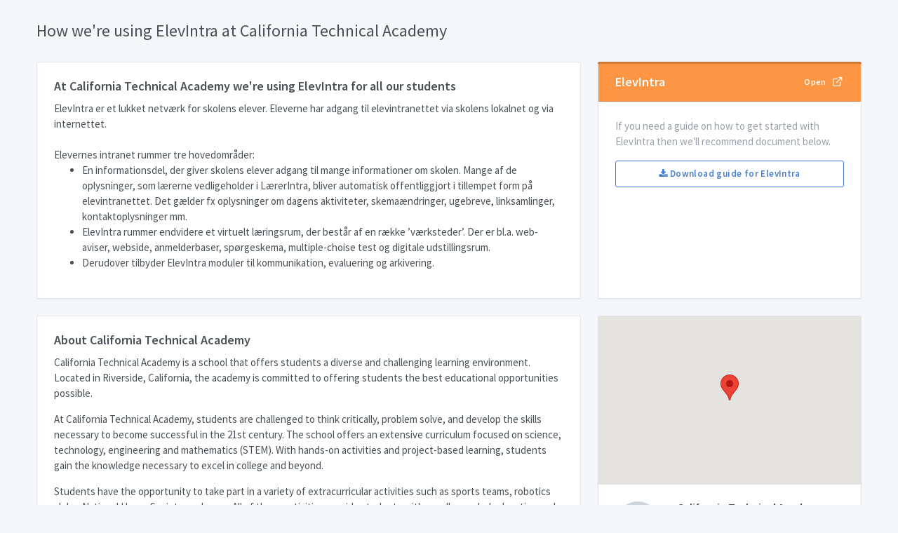

--- FILE ---
content_type: text/html; charset=utf-8
request_url: https://app.familiohq.com/en/hubs/california-technical-academy/elevintra
body_size: 4917
content:
<!doctype html>
<html lang="en" dir="ltr">
  <head>
    <meta charset="UTF-8">
    <meta name="viewport" content="width=device-width, user-scalable=no, initial-scale=1.0, maximum-scale=1.0, minimum-scale=1.0">
    <meta http-equiv="X-UA-Compatible" content="ie=edge">
    <meta http-equiv="Content-Language" content="en" />
    <meta name="msapplication-TileColor" content="#2d89ef">
    <meta name="theme-color" content="#4188c9">
    <meta name="apple-mobile-web-app-status-bar-style" content="black-translucent"/>
    <meta name="apple-mobile-web-app-capable" content="yes">
    <meta name="mobile-web-app-capable" content="yes">
    <meta name="HandheldFriendly" content="True">
    <meta name="MobileOptimized" content="320">

    <title>How we&#39;re using ElevIntra at California Technical Academy</title>
    <meta name="description" content="California Technical Academy is a school that offers students a diverse and challenging learning environment. Located in Riverside, California, the academy is committed to offering students the best educational opportunities possible.

At California Technical Academy, students are challenged to think critically, problem solve, and develop the skills necessary to become successful in the 21st century. The school offers an extensive curriculum focused on science, technology, engineering and mathematics (STEM). With hands-on activities and project-based learning, students gain the knowledge necessary to excel in college and beyond.

Students have the opportunity to take part in a variety of extracurricular activities such as sports teams, robotics clubs, National Honor Society, and more. All of these activities provide students with a well-rounded education and help them build strong relationships with their peers.

The school also provides students with resources for college preparation. College advisors help students develop a plan for post-secondary education, as well as prepare for the SAT and ACT exams. The academy also assists students with applying for college financial aid and scholarships.

The faculty at California Technical Academy is highly experienced and dedicated to helping all students reach their potential. The teachers strive to create an atmosphere where all students feel respected, supported, and encouraged to achieve their goals.

The campus of California Technical Academy is surrounded by beautiful scenery and a variety of outdoor recreational activities. The campus offers amenities such as a library, computer labs, a gymnasium, and recreation facilities.

California Technical Academy is a school that provides its students with an excellent education and strong support system. With its commitment to academic excellence and dedication to helping students reach their full potential, California Technical Academy is an ideal environment for learning. Take the opportunity to take part in this unique learning experience today!">
    <meta name="keywords" content="california technical academy,elevintra,elevinter,elev intra,elever,venner,skoleintra,forældreintra">
    <link rel="alternate" hreflang="en" href="https://app.familiohq.com/hubs/california-technical-academy/elevintra" />
<link rel="alternate" hreflang="da" href="https://app.familiohq.com/da/hubs/california-technical-academy/elevintra" />
<link rel="alternate" hreflang="da-DK" href="https://app.familiohq.com/da-DK/hubs/california-technical-academy/elevintra" />
<link rel="alternate" hreflang="de-DE" href="https://app.familiohq.com/de-DE/hubs/california-technical-academy/elevintra" />
<link rel="alternate" hreflang="en-US" href="https://app.familiohq.com/en-US/hubs/california-technical-academy/elevintra" />
<link rel="alternate" hreflang="es-ES" href="https://app.familiohq.com/es-ES/hubs/california-technical-academy/elevintra" />
<link rel="alternate" hreflang="fr-FR" href="https://app.familiohq.com/fr-FR/hubs/california-technical-academy/elevintra" />
<link rel="alternate" hreflang="it-IT" href="https://app.familiohq.com/it-IT/hubs/california-technical-academy/elevintra" />
<link rel="alternate" hreflang="ja-JP" href="https://app.familiohq.com/ja-JP/hubs/california-technical-academy/elevintra" />
<link rel="alternate" hreflang="nl-NL" href="https://app.familiohq.com/nl-NL/hubs/california-technical-academy/elevintra" />
<link rel="alternate" hreflang="nb-NO" href="https://app.familiohq.com/nb-NO/hubs/california-technical-academy/elevintra" />
<link rel="alternate" hreflang="sv-SE" href="https://app.familiohq.com/sv-SE/hubs/california-technical-academy/elevintra" />
<link rel="canonical" href="https://app.familiohq.com/hubs/california-technical-academy/elevintra" />
    <script>(function(w,d,s,l,i){w[l]=w[l]||[];w[l].push({'gtm.start':
  new Date().getTime(),event:'gtm.js'});var f=d.getElementsByTagName(s)[0],
  j=d.createElement(s),dl=l!='dataLayer'?'&l='+l:'';j.async=true;j.src=
  'https://www.googletagmanager.com/gtm.js?id='+i+dl;f.parentNode.insertBefore(j,f);
  })(window,document,'script','dataLayer','GTM-TJN6QFT');</script>
<script async src="https://pagead2.googlesyndication.com/pagead/js/adsbygoogle.js?client=ca-pub-4908075541478082" crossorigin="anonymous"></script>

    <meta property="al:ios:app_store_id" content="1268088544" />
    <meta property="al:ios:app_name" content="Familio" />
    <meta property="al:ios:url" content="com.ensurehq.familife://hubs/california-technical-academy" />

    <meta property="al:android:package" content="com.ensurehq.familife">
    <meta property="al:android:app_name" content="Familio">
    <meta property="al:android:url" content="com.ensurehq.familife://hubs/california-technical-academy">

    <meta property="al:web:url" content="https://familiohq.com" />

    <meta property="fb:app_id" content="154670518636278" />
    <meta property="og:url" content="https://app.familiohq.com/en/hubs/california-technical-academy/elevintra" />
    <meta property="og:type" content="place" />
    <meta property="og:title" content="How we&#39;re using ElevIntra at California Technical Academy" />
    <meta property="og:description" content="California Technical Academy is a school that offers students a diverse and challenging learning environment. Located in Riverside, California, the academy is committed to offering students the best educational opportunities possible.

At California Technical Academy, students are challenged to think critically, problem solve, and develop the skills necessary to become successful in the 21st century. The school offers an extensive curriculum focused on science, technology, engineering and mathematics (STEM). With hands-on activities and project-based learning, students gain the knowledge necessary to excel in college and beyond.

Students have the opportunity to take part in a variety of extracurricular activities such as sports teams, robotics clubs, National Honor Society, and more. All of these activities provide students with a well-rounded education and help them build strong relationships with their peers.

The school also provides students with resources for college preparation. College advisors help students develop a plan for post-secondary education, as well as prepare for the SAT and ACT exams. The academy also assists students with applying for college financial aid and scholarships.

The faculty at California Technical Academy is highly experienced and dedicated to helping all students reach their potential. The teachers strive to create an atmosphere where all students feel respected, supported, and encouraged to achieve their goals.

The campus of California Technical Academy is surrounded by beautiful scenery and a variety of outdoor recreational activities. The campus offers amenities such as a library, computer labs, a gymnasium, and recreation facilities.

California Technical Academy is a school that provides its students with an excellent education and strong support system. With its commitment to academic excellence and dedication to helping students reach their full potential, California Technical Academy is an ideal environment for learning. Take the opportunity to take part in this unique learning experience today!" />
    <meta property="og:locale" content="en" />
    <meta property="place:location:latitude" content="34.002716064453125" />
    <meta property="place:location:longitude" content="-117.33924865722656" />

    <meta name="twitter:card" content="app">
    <meta name="twitter:site" content="@familiohq">
    <meta name="twitter:description" content="California Technical Academy is a school that offers students a diverse and challenging learning environment. Located in Riverside, California, the academy is committed to offering students the best educational opportunities possible.

At California Technical Academy, students are challenged to think critically, problem solve, and develop the skills necessary to become successful in the 21st century. The school offers an extensive curriculum focused on science, technology, engineering and mathematics (STEM). With hands-on activities and project-based learning, students gain the knowledge necessary to excel in college and beyond.

Students have the opportunity to take part in a variety of extracurricular activities such as sports teams, robotics clubs, National Honor Society, and more. All of these activities provide students with a well-rounded education and help them build strong relationships with their peers.

The school also provides students with resources for college preparation. College advisors help students develop a plan for post-secondary education, as well as prepare for the SAT and ACT exams. The academy also assists students with applying for college financial aid and scholarships.

The faculty at California Technical Academy is highly experienced and dedicated to helping all students reach their potential. The teachers strive to create an atmosphere where all students feel respected, supported, and encouraged to achieve their goals.

The campus of California Technical Academy is surrounded by beautiful scenery and a variety of outdoor recreational activities. The campus offers amenities such as a library, computer labs, a gymnasium, and recreation facilities.

California Technical Academy is a school that provides its students with an excellent education and strong support system. With its commitment to academic excellence and dedication to helping students reach their full potential, California Technical Academy is an ideal environment for learning. Take the opportunity to take part in this unique learning experience today!">
    <meta name="twitter:app:country" content="US">
    <meta name="twitter:app:name:iphone" content="Familio">
    <meta name="twitter:app:id:iphone" content="1268088544">
    <meta name="twitter:app:url:iphone" content="com.ensurehq.familife://hubs/california-technical-academy">
    <meta name="twitter:app:name:ipad" content="Familio">
    <meta name="twitter:app:id:ipad" content="1268088544">
    <meta name="twitter:app:url:ipad" content="com.ensurehq.familife://hubs/california-technical-academy">
    <meta name="twitter:app:name:googleplay" content="Familio">
    <meta name="twitter:app:id:googleplay" content="com.ensurehq.familife">
    <meta name="twitter:app:url:googleplay" content="com.ensurehq.familife://hubs/california-technical-academy">
    <link rel="stylesheet" href="https://maxcdn.bootstrapcdn.com/font-awesome/4.7.0/css/font-awesome.min.css">
    <link rel="stylesheet" href="https://fonts.googleapis.com/css?family=Source+Sans+Pro:300,300i,400,400i,500,500i,600,600i,700,700i&amp;subset=latin-ext">

    <script type="application/ld+json">
    {
      "@context": "http://schema.org",
      "@type": "School",
      "address": {
        "@type": "PostalAddress",
        "streetAddress": "1285 Columbia Ave, Riverside, CA 92507, USA"
      },
      "description": "California Technical Academy is a school that offers students a diverse and challenging learning environment. Located in Riverside, California, the academy is committed to offering students the best educational opportunities possible.

At California Technical Academy, students are challenged to think critically, problem solve, and develop the skills necessary to become successful in the 21st century. The school offers an extensive curriculum focused on science, technology, engineering and mathematics (STEM). With hands-on activities and project-based learning, students gain the knowledge necessary to excel in college and beyond.

Students have the opportunity to take part in a variety of extracurricular activities such as sports teams, robotics clubs, National Honor Society, and more. All of these activities provide students with a well-rounded education and help them build strong relationships with their peers.

The school also provides students with resources for college preparation. College advisors help students develop a plan for post-secondary education, as well as prepare for the SAT and ACT exams. The academy also assists students with applying for college financial aid and scholarships.

The faculty at California Technical Academy is highly experienced and dedicated to helping all students reach their potential. The teachers strive to create an atmosphere where all students feel respected, supported, and encouraged to achieve their goals.

The campus of California Technical Academy is surrounded by beautiful scenery and a variety of outdoor recreational activities. The campus offers amenities such as a library, computer labs, a gymnasium, and recreation facilities.

California Technical Academy is a school that provides its students with an excellent education and strong support system. With its commitment to academic excellence and dedication to helping students reach their full potential, California Technical Academy is an ideal environment for learning. Take the opportunity to take part in this unique learning experience today!",
      "name": "California Technical Academy",
      "telephone": "",
      "email": ""
    }
    </script>

    <script src="/assets/js/require.min.js"></script>
    <script>
      requirejs.config({
          baseUrl: '.'
      });

      function initMap() {
        var uluru = { lat: 34.002716064453125, lng: -117.33924865722656 };
        var map = new google.maps.Map(document.getElementById('map'), {
          zoom: 14,
          center: uluru
        });
        var marker = new google.maps.Marker({
          position: uluru,
          map: map
        });
      }

    </script>
    <!-- Dashboard Core -->
    <link href="/assets/css/dashboard.css" rel="stylesheet" />
    <script src="/assets/js/dashboard.js"></script>
    <!-- c3.js Charts Plugin -->
    <link href="/assets/plugins/charts-c3/plugin.css" rel="stylesheet" />
    <script src="/assets/plugins/charts-c3/plugin.js"></script>
    <!-- Google Maps Plugin -->
    <link href="/assets/plugins/maps-google/plugin.css" rel="stylesheet" />
    <script src="/assets/plugins/maps-google/plugin.js"></script>
    <!-- Input Mask Plugin -->
    <script src="/assets/plugins/input-mask/plugin.js"></script>
    <script async defer src="https://maps.googleapis.com/maps/api/js?key=AIzaSyADVxPsucIz7KmuBDjlz3WxtO5fifaCenQ&callback=initMap"></script>
  </head>
  <body class="">
    <noscript><iframe src="https://www.googletagmanager.com/ns.html?id=GTM-TJN6QFT"
    height="0" width="0" style="display:none;visibility:hidden"></iframe></noscript>
    <div class="page">
      <div class="page-main">
        <div class="my-3 my-md-5">
          <div class="container">
            <div class="page-header">
              <h1 class="page-title">
                How we&#39;re using ElevIntra at California Technical Academy
              </h1>
            </div>
            <div class="row row-cards row-deck">
              <div class="col-sm-12 col-lg-8">
                <div class="card">
                  <div class="card-body d-flex flex-column">
                    <h4>At California Technical Academy we&#39;re using ElevIntra for all our students</h4>
                    <div>
                      ElevIntra er et lukket netværk for skolens elever. Eleverne har adgang til elevintranettet via skolens lokalnet og via internettet.<br /><br />Elevernes intranet rummer tre hovedområder:<ul><li>En informationsdel, der giver skolens elever adgang til mange informationer om skolen. Mange af de oplysninger, som lærerne vedligeholder i LærerIntra, bliver automatisk offentliggjort i tillempet form på elevintranettet. Det gælder fx oplysninger om dagens aktiviteter, skemaændringer, ugebreve, linksamlinger, kontaktoplysninger mm.</li><li>ElevIntra rummer endvidere et virtuelt læringsrum, der består af en række ’værksteder’. Der er bl.a. web-aviser, webside, anmelderbaser, spørgeskema, multiple-choise test og digitale udstillingsrum. <li>Derudover tilbyder ElevIntra moduler til kommunikation, evaluering og arkivering.</li></ul>
                    </div>
                  </div>
                </div>
              </div>
              <div class="col-sm-12 col-lg-4">
                <div class="card">
                  <div class="card-status bg-orange-dark"></div>
                  <div class="card-header bg-orange">
                    <h3 class="card-title" style="color: #fff"><b>ElevIntra</b></h3>
                    <div class="card-options">
                      <a href="undefined?role=Student" class="btn btn-orange btn-sm" rel="nofollow">Open<i class="fe fe-external-link ml-2"></i></a>
                    </div>
                  </div>
                  <div class="card-body d-flex flex-column">
                    <div class="text-muted mb-4">If you need a guide on how to get started with ElevIntra then we'll recommend document below.</div>
                    <a href="https://familiohq.com/wp-content/uploads/2018/06/elevintra-brugervejlening.pdf" target="_blank" class="btn btn-outline-primary"><span class="fa fa-download"></span> Download guide for ElevIntra</a>
                  </div>
                </div>
              </div>

              <div class="col-lg-8">
                <div class="card">
  <div class="card-body d-flex flex-column">
    <h4>About California Technical Academy</h4>
    <div><p>California Technical Academy is a school that offers students a diverse and challenging learning environment. Located in Riverside, California, the academy is committed to offering students the best educational opportunities possible.</p>
<p>At California Technical Academy, students are challenged to think critically, problem solve, and develop the skills necessary to become successful in the 21st century. The school offers an extensive curriculum focused on science, technology, engineering and mathematics (STEM). With hands-on activities and project-based learning, students gain the knowledge necessary to excel in college and beyond.</p>
<p>Students have the opportunity to take part in a variety of extracurricular activities such as sports teams, robotics clubs, National Honor Society, and more. All of these activities provide students with a well-rounded education and help them build strong relationships with their peers.</p>
<p>The school also provides students with resources for college preparation. College advisors help students develop a plan for post-secondary education, as well as prepare for the SAT and ACT exams. The academy also assists students with applying for college financial aid and scholarships.</p>
<p>The faculty at California Technical Academy is highly experienced and dedicated to helping all students reach their potential. The teachers strive to create an atmosphere where all students feel respected, supported, and encouraged to achieve their goals.</p>
<p>The campus of California Technical Academy is surrounded by beautiful scenery and a variety of outdoor recreational activities. The campus offers amenities such as a library, computer labs, a gymnasium, and recreation facilities.</p>
<p>California Technical Academy is a school that provides its students with an excellent education and strong support system. With its commitment to academic excellence and dedication to helping students reach their full potential, California Technical Academy is an ideal environment for learning. Take the opportunity to take part in this unique learning experience today!</p></div>
    <div class="d-flex align-items-center pt-5 mt-auto">
      <div class="avatar avatar-md mr-3" style="background-image: url(https://www.gravatar.com/avatar/f0694fdef013adccb6d5fd7b97947226.png?d=robohash&amp;s=80)"></div>
      <div>
        Aske Andersen
        <small class="d-block text-muted">a few seconds ago</small>
      </div>
    </div>
  </div>
</div>

              </div>
              <div class="col-lg-4">
                <div class="card">
  <div id="map" class="card-map card-map-placeholder" style="background-color: #f9f9f9">
  </div>
  <div class="card-body">
    <div class="media mb-5">
      
        <span class="avatar avatar-xl mr-5" style="background-image: url('https://www.gravatar.com/avatar/2fb0ffe0def63ea99ee543b96694b490.png?d=robohash&amp;s=128')"></span>
      
      <div class="media-body">
        
        <h5>California Technical Academy</h5>
        <address class="text-muted small">
          1285 Columbia Ave<br />Riverside<br />CA 92507<br />USA
        </address>
      </div>
    </div>
    <div class="row">
      
      
      <div class="col-12">
        <div class="btn-list">
        
        
        
        
        
        
        </div>
      </div>
    </div>
  </div>
</div>

              </div>

              <div class="col-lg-4">
                <div class="card">
  <div class="card-status bg-lime"></div>
  <div class="card-header">
    <h3 class="card-title">What is <i>ForældreIntra</i>?</h3>
    <div class="card-options">
      <a href="/en/hubs/california-technical-academy/foraeldreintra" class="btn btn-primary btn-sm">Read More</a>
    </div>
  </div>
  <div class="card-body d-flex flex-column">
    <div class="text-muted">Information- and communicationsystem for parents.</div>
  </div>
</div>
              </div>
              <div class="col-lg-4">
                <div class="card">
  <div class="card-status bg-azure"></div>
  <div class="card-header">
    <h3 class="card-title">What is <i>LærerIntra</i>?</h3>
    <div class="card-options">
      <a href="/en/hubs/california-technical-academy/laererintra" class="btn btn-primary btn-sm">Read More</a>
    </div>
  </div>
  <div class="card-body d-flex flex-column">
    <div class="text-muted">Basismodule for employees of the school.</div>
  </div>
</div>
              </div>
              <div class="col-lg-4">
                <div class="card">
  <div class="card-status bg-gray"></div>
  <div class="card-header">
    <h3 class="card-title">About California Technical Academy</h3>
    <div class="card-options">
      <a href="/en/hubs/california-technical-academy" class="btn btn-primary btn-sm">Read More</a>
    </div>
  </div>
  <div class="card-body d-flex flex-column">
    <div class="text-muted">Read a bit more about California Technical Academy.</div>
  </div>
</div>
              </div>

              <div class="col-md-12">
  <ins class="adsbygoogle"
        style="display:block"
        data-ad-client="ca-pub-4908075541478082"
        data-ad-slot="9108984789"
        data-ad-format="auto"
        data-full-width-responsive="true"></ins>
  <script>
    (adsbygoogle = window.adsbygoogle || []).push({});
  </script>
</div>

            </div>
          </div>
        </div>
      </div>
      <footer class="footer">
  <div class="container">
    <div class="row align-items-center flex-row-reverse">
      <div class="col-auto ml-lg-auto">
        <div class="row align-items-center">
          <div class="col-auto">
            <a href="?utm_source=hub&utm_term=california-technical-academy" class="btn btn-outline-primary btn-sm">Download Familio</a>
          </div>
        </div>
      </div>
      <div class="col-12 col-lg-auto mt-3 mt-lg-0 text-center">
        This page has been provided by <a href="https://familiohq.com/">Familio</a>. We are gathering all family communication on one combined platform.
      </div>
    </div>
  </div>
</footer>

    </div>
  </body>
</html>


--- FILE ---
content_type: text/html; charset=utf-8
request_url: https://www.google.com/recaptcha/api2/aframe
body_size: 267
content:
<!DOCTYPE HTML><html><head><meta http-equiv="content-type" content="text/html; charset=UTF-8"></head><body><script nonce="r_9upK4_CgXk6g7rlEuHKA">/** Anti-fraud and anti-abuse applications only. See google.com/recaptcha */ try{var clients={'sodar':'https://pagead2.googlesyndication.com/pagead/sodar?'};window.addEventListener("message",function(a){try{if(a.source===window.parent){var b=JSON.parse(a.data);var c=clients[b['id']];if(c){var d=document.createElement('img');d.src=c+b['params']+'&rc='+(localStorage.getItem("rc::a")?sessionStorage.getItem("rc::b"):"");window.document.body.appendChild(d);sessionStorage.setItem("rc::e",parseInt(sessionStorage.getItem("rc::e")||0)+1);localStorage.setItem("rc::h",'1769820856790');}}}catch(b){}});window.parent.postMessage("_grecaptcha_ready", "*");}catch(b){}</script></body></html>